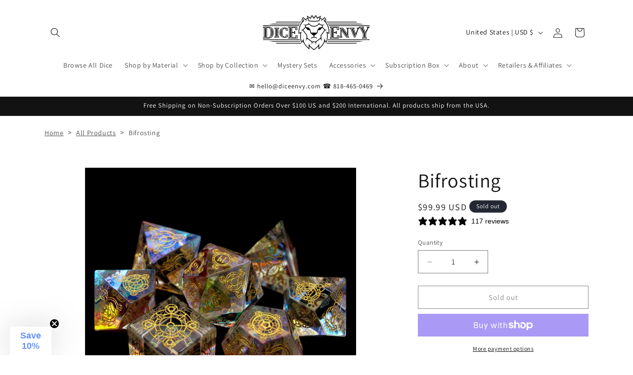

--- FILE ---
content_type: application/x-javascript
request_url: https://app.cart-bot.net/public/status/shop/dice-envy.myshopify.com.js?1768714875
body_size: -298
content:
var giftbee_settings_updated='1767294758c';